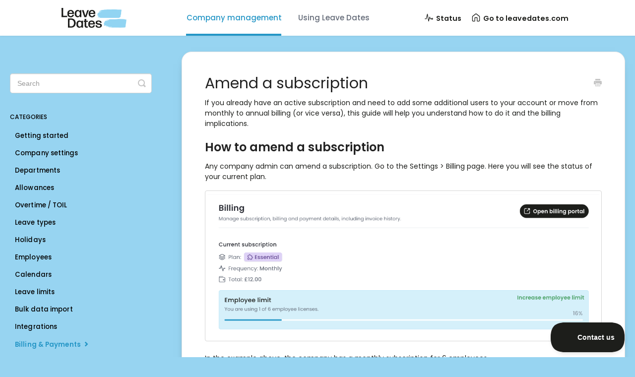

--- FILE ---
content_type: text/html; charset=utf-8
request_url: https://help.leavedates.com/article/82-amend-a-subscription
body_size: 18614
content:


<!DOCTYPE html>
<html>
    
<head>
    <meta charset="utf-8"/>
    <title>Amend a subscription - Leave Dates Knowledge Base</title>
    <meta name="viewport" content="width=device-width, maximum-scale=1"/>
    <meta name="apple-mobile-web-app-capable" content="yes"/>
    <meta name="format-detection" content="telephone=no">
    <meta name="description" content="If you already have an active subscription and need to add some additional users to your account or move from monthly to annual billing (or vice versa), this gu"/>
    <meta name="author" content="Leave Dates"/>
    <link rel="canonical" href="https://help.leavedates.com/article/82-amend-a-subscription"/>
    
        
   
            <meta name="twitter:card" content="summary"/>
            <meta name="twitter:title" content="Amend a subscription" />
            <meta name="twitter:description" content="If you already have an active subscription and need to add some additional users to your account or move from monthly to annual billing (or vice versa), this gu"/>


    

    
        <link rel="stylesheet" href="//d3eto7onm69fcz.cloudfront.net/assets/stylesheets/launch-1769154604168.css">
    
    <style>
        body { background: #ffffff; }
        .navbar .navbar-inner { background: #ffffff; }
        .navbar .nav li a, 
        .navbar .icon-private-w  { color: #1d1e1b; }
        .navbar .brand, 
        .navbar .nav li a:hover, 
        .navbar .nav li a:focus, 
        .navbar .nav .active a, 
        .navbar .nav .active a:hover, 
        .navbar .nav .active a:focus  { color: #2596c6; }
        .navbar a:hover .icon-private-w, 
        .navbar a:focus .icon-private-w, 
        .navbar .active a .icon-private-w, 
        .navbar .active a:hover .icon-private-w, 
        .navbar .active a:focus .icon-private-w { color: #2596c6; }
        #serp-dd .result a:hover,
        #serp-dd .result > li.active,
        #fullArticle strong a,
        #fullArticle a strong,
        .collection a,
        .contentWrapper a,
        .most-pop-articles .popArticles a,
        .most-pop-articles .popArticles a:hover span,
        .category-list .category .article-count,
        .category-list .category:hover .article-count { color: #2596c6; }
        #fullArticle, 
        #fullArticle p, 
        #fullArticle ul, 
        #fullArticle ol, 
        #fullArticle li, 
        #fullArticle div, 
        #fullArticle blockquote, 
        #fullArticle dd, 
        #fullArticle table { color:#1d1e1b; }
    </style>
    
    <link rel="apple-touch-icon-precomposed" href="//d33v4339jhl8k0.cloudfront.net/docs/assets/67e2b56b53079b19665f0c14/images/680b885649a2165ef4331e5e/apple-touch-icon.png">
    <link rel="shortcut icon" type="image/png" href="//d33v4339jhl8k0.cloudfront.net/docs/assets/67e2b56b53079b19665f0c14/images/680b88561b4aa860b38d8e3c/favicon-32x32.png">
    <!--[if lt IE 9]>
    
        <script src="//d3eto7onm69fcz.cloudfront.net/assets/javascripts/html5shiv.min.js"></script>
    
    <![endif]-->
    
        <script type="application/ld+json">
        {"@context":"https://schema.org","@type":"WebSite","url":"https://help.leavedates.com","potentialAction":{"@type":"SearchAction","target":"https://help.leavedates.com/search?query={query}","query-input":"required name=query"}}
        </script>
    
        <script type="application/ld+json">
        {"@context":"https://schema.org","@type":"BreadcrumbList","itemListElement":[{"@type":"ListItem","position":1,"name":"Leave Dates Knowledge Base","item":"https://help.leavedates.com"},{"@type":"ListItem","position":2,"name":"Company management","item":"https://help.leavedates.com/collection/40-company-management"},{"@type":"ListItem","position":3,"name":"Amend a subscription","item":"https://help.leavedates.com/article/82-amend-a-subscription"}]}
        </script>
    
    
        <link
    href="https://fonts.googleapis.com/css2?family=Poppins:ital,wght@0,400;0,500;0,600;1,400;1,500;1,600&display=swap"
    rel="stylesheet">
<script src="https://ajax.googleapis.com/ajax/libs/jquery/3.7.1/jquery.min.js"></script>
<script type="text/javascript">!function(e,t,n){function a(){var e=t.getElementsByTagName("script")[0],n=t.createElement("script");n.type="text/javascript",n.async=!0,n.src="https://beacon-v2.helpscout.net",e.parentNode.insertBefore(n,e)}if(e.Beacon=n=function(t,n,a){e.Beacon.readyQueue.push({method:t,options:n,data:a})},n.readyQueue=[],"complete"===t.readyState)return a();e.attachEvent?e.attachEvent("onload",a):e.addEventListener("load",a,!1)}(window,document,window.Beacon||function(){});</script>
<script type="text/javascript">window.Beacon('init', '66990817-4f1a-4ede-be7e-8b0dda870665')</script>
<style>
    * {
        font-family: "Poppins", sans-serif;
    }

    .brand img {
        height: 40px!important;
        width: auto!important;
    }
    
    .navbar .navbar-inner .container-fluid {
        max-width: 100%;
        width: 97%;
        height: 72px;
    }

    .navbar .nav li.active a:after {
        color: #2596C6;
        background-color: #2596C6;
        transform: scaleX(1);
        height: 4px;
    }
    .navbar .nav .caret {
        display: none !important;
    }    

    body .category-list .category .article-count,
    body .category-list .category .article-count:hover {
        color: var(--text-brand-blue, #2596C6);
        font-feature-settings: 'liga' off, 'clig' off;
        font-family: Poppins;
        font-size: 16px;
        font-style: normal;
        font-weight: 500;
        line-height: 24px; /* 150% */
        letter-spacing: 0.1px;
    }

    .navbar .nav li a {
        font-size: 15px;
        font-family: "Poppins", sans-serif;
        /* text-transform: uppercase; */
        font-weight: 500;
        position: relative;
    }

    .navbar .nav li a, .navbar .icon-private-w {
        color: #636A77;
    }

    .navbar .nav li a:hover {
        color: #1d1e1b;
    }

    .navbar .nav li a:after {
        background-color: #1d1d1b;
        bottom: -9px;
        content: "";
        height: 4px;
        left: 14px;
        position: absolute;
        transform: scaleX(0);
        transform-origin: bottom left;
        transition: transform .3s;
        width: calc(100% - 30px);
    }

    .navbar .nav li a:hover:after {
        transform: scaleX(1);
    }
    .navbar .brand {
        padding-top: 11px;
        line-height: unset;
    }
    header#mainNav.sticky.navbar .brand {
        /* padding-top: 30px; */
    }
    #docsSearch {
        padding: 7.4em 0;
        margin-bottom: 64px;
    }
    .navbar .nav li a {
        width: auto;
        display: inline-block;
    }


    .navbar .btn-navbar:focus,
    .navbar .btn-navbar:hover {
        color: #000;
        background-color: #fff;
    }

    #docsSearch {
        background: #95d7f4;
    }

    .category-list .category p {
        color: var(--text-default, #1D1E1B);
        font-feature-settings: 'liga' off, 'clig' off;
        font-family: Poppins;
        font-size: 16px;
        font-style: normal;
        font-weight: 400;
        line-height: 24px; /* 150% */
        letter-spacing: 0.1px;
    }

    .category-list .category {
        min-height: 175px;
        border-radius: 15px;
        box-shadow: 0 0 0px 2px #BEE7F8;
        border-color: #0000;
        padding-top: 40px;
        transition: 0.2s;
    }

    .category-list .category:hover {
        background: #f7f7f7;
    }

    #searchBar button {
        background-color: #1d1d1b;
        transition: 0.2s;
        border-top-right-radius: 30px;
        border-bottom-right-radius: 30px;
    }

    #searchBar button:hover {
        background: #1d1d1bcc;
    }

    #searchBar .search-query {
        border-radius: 30px;
    }

    #docsSearch h1 {
        font-weight: 600;
    }

    .category-list h3 {
        color: var(--text-default, #1D1E1B);
        font-feature-settings: 'liga' off, 'clig' off;
        font-family: Poppins;
        font-size: 24px;
        font-style: normal;
        font-weight: 500;
        line-height: 30px;
        letter-spacing: 0.1px;
        margin-top: 14px;
    }
    .collection-category h2 a:hover {
        border: 0;
    }

    .collection-category h2 a {
        font-weight: 500;
    }
    .collection-category h2 {
        margin: 0 0 48px;
    }

    body section#contentArea footer,
    body section#contentArea footer * {
        opacity: 1;
        font-size: 14px;
        color: #1D1E1B;
    }

    header#mainNav.sticky .navbar-inner {
        background: #ffffff;
    }

    header#mainNav.sticky {
        position: fixed;
        width: 100%;
        transition: background-color .3s ease, transform .3s ease;
        background-color: #fff !important;
        box-shadow: 0 .2rem .25rem rgba(0, 0, 0, .1);
        z-index: 999999;
        /* transform: translate(0, -12px); */
    }

    .logo-fill {
        transition: .3s ease;
    }

    .navbar .brand svg {
        width: 132px;
        transition: 0.5s;
    }

    .navbar.sticky .brand svg {
        /* width: 140px; */
        transition: 0.5s;
    }

    .navbar .logo-fill {
        fill: #95d7f4;
        transition: .3s ease;
    }

    #serp-dd .result a:hover,
    #serp-dd .result>li.active,
    #fullArticle strong a,
    #fullArticle a strong,
    .collection a,
    .contentWrapper a,
    .most-pop-articles .popArticles a,
    .most-pop-articles .popArticles a:hover span {
        color: #95d7f4;
    }

    body #categoryHead .sort select {
        height: auto;
        padding: 8px 9px 8px 6px;
        width: 200px;
        font-size: 0.8rem;
    }

    body.bg-theme {
        background: #97d4f1;
    }

    aside#sidebar input.search-query {
        border-radius: 5px;
    }

    #sidebar .nav-list a {
        color: #000000;
        font-weight: 500;
        padding-left: 10px; 
        letter-spacing: 0.1px;
    }
    
    #sidebar .nav-list a:hover {
        color: #2596C6;
    }

    #sidebar .nav-list .active a,
    #sidebar .nav-list .active a:focus,
    #sidebar .nav-list .active a:hover,
    #sidebar .nav-list .active a .icon-arrow,
    #sidebar .nav-list .active a .icon-arrow:before,
    #sidebar .nav-list .active a:focus .icon-arrow,
    #sidebar .nav-list a:hover .icon-arrow,
    #sidebar .nav-list .active a:hover .icon-arrow {
        color: #2596C6;
        font-weight: 600;
    }

    #sidebar h3 {
        color: #000000;
        font-weight: 500;
    }

    ul.articleList a {
        color: #2596C6;
        font-weight: 400;
        font-size: 14px;
    }

    ul.articleList i.icon-article-doc:before {
        content: "➔";
        color: #2596C6;
    }

    body.bg-theme .container-fluid {
        max-width: 1250px;
    }

    section#contentArea .contentWrapper {
        border-radius: 20px;
        overflow: hidden;
        box-shadow: -1px 6px 24px -20px #000;
    }
    
    

    #sidebar .nav-list li svg {
        width: 10px;
        height: auto;
        margin-right: 7px;
        position: absolute;
        z-index: -1;
    }
    #sidebar .nav-list li {
        display: flex;
        width: fit-content;
        flex-wrap: nowrap;
        flex-direction: row;
        align-items: center;
    }
    #sidebar .nav-list li.active svg, #sidebar .nav-list li:hover svg {
        fill: #2596C6;
    }
    .category-list .category svg {
        height: 50px;
        width: auto;
        margin: auto;
        display: block;
    }
    #serp-dd .result a:hover, #serp-dd .result>li.active, #fullArticle strong a, #fullArticle a strong, .collection a, .contentWrapper a, .most-pop-articles .popArticles a, .most-pop-articles .popArticles a:hover span {
        color: #2596C6;
    }
    #docsSearch h1 {
        color: #1D1E1B;
        font-feature-settings: 'liga' off, 'clig' off;
        font-family: Poppins;
        font-size: 48px;
        font-style: normal;
        font-weight: 400;
        line-height: 24px;
        letter-spacing: 0.1px;
    }
    form#searchBar {
        max-width: 715px;
        width: 100%;
        margin-top: 44px;
    }
    .collection-category h2 a {
        color: var(--text-default, #1D1E1B);
        font-feature-settings: 'liga' off, 'clig' off;
        font-family: Poppins;
        font-size: 32px;
        font-style: normal;
        font-weight: 500;
        line-height: 24px;
        letter-spacing: 0.1px;
    }
    select#sortBy {
        display: none;
    }
    button.sort-type {
        width: 234px;
        padding: var(--200, 8px) var(--300, 12px) var(--200, 8px) var(--400, 16px);
        align-items: center;
        gap: 8px;
        border-radius: var(--200, 8px);
        border: 2px solid var(--border-neutral-default, #D7DEE4);
        background: var(--background-inverse, #FFF);
        text-align: left;
        font-family: Poppins;
        font-size: 16px;
        font-style: normal;
        font-weight: 400;
        line-height: 24px;
        letter-spacing: 0.2px;
        position: relative;
    }
    button.sort-type span {
        transform: rotate(90deg);
        position: absolute;
        right: 12px;
        margin-bottom: 0;
        display: block;
        margin-top: -25px;
        font-size: 20px;
        font-weight: 400;
    }
    .list-wrap {
        padding: 10px 19px;
        border: 1px solid #D7DEE4;
        position: relative;
        bottom: -5px;
        display: none;
    }
    ul#sortByList {
        margin: 0;
        list-style: none;
    }
    ul#sortByList li {
        cursor: pointer;
        margin: 7px 0;
        font-family: Poppins;
        font-size: 16px;
        font-style: normal;
        font-weight: 400;
        line-height: 24px;
        letter-spacing: 0.2px;
    }
    section.related {
        margin: 20px 0;
        border-radius: 20px;
    }
    #main-content {
            background: unset;
    }
    .nav-list .nav-header, .nav-list>li>a {
        text-shadow: none;
    }
    

    @media (max-width: 1100px) {
        .category-list .category, .category-list.two-col .category {
            width: 95%;
        }
    }
    
    @media (max-width: 768px) {
        
        .navbar .nav {
            position: relative;
            text-align: center;
            margin-top: 2em;
        }        
        
        .navbar .nav li {
            display: block;
            text-align: left;
        }
        
        .navbar .btn-navbar {
            top: 0;
            color: #000;
            background-color: #fff;
            border: none;
            height: 50px;
            width: 50px;
            border-radius: 50px;
            right: -4px;
        }
        
        .navbar .btn-navbar .icon-bar {
            background: #000000;
            margin: 5px 0;
            width: 28px;
        }

        .navbar .btn-navbar:hover .icon-bar {
            background: #000000;
        }
        .navbar .nav li a:after {
            display: none;
        }
        .nav-collapse {
            background: rgb(255, 255, 255);
            z-index: 999999;
            box-shadow: 0 5px 11px -8px #000;
            border-bottom-right-radius: 10px;
            border-bottom-left-radius: 10px;
        }
        
        .category-list .category, .category-list.two-col .category {
            width: 100%;
        }
        .category-list .category, .category-list.two-col .category {
            margin-bottom: 2em;
        }
        section#contentArea .contentWrapper {
            width: 90%;
            margin: auto;
            margin-top: 2em;
        }        
    
        li#status svg#ss, li#go-to-leavedatescom svg#ld {
            /* display: none; */
            margin-left: 15px;
            margin-right: 0px!important;
        }
        #docsSearch h1 {
            font-size: 5vw;
        }
        form#searchBar {
            width: 80%;
        }
        .last-item {
            display: none;
        }
    }
 
    
    @media (min-width: 769px) {
        
        .category-list.two-col .category {
            width: 29%;
        }
        
        #mainNav .container-fluid {
            position: relative;
            display: flex;
            align-items: center;
            justify-content: space-between;
        }
        .navbar .nav {
            position: relative;
            bottom: 20%;
        }
        li#status a:hover, li#go-to-leavedatescom a:hover {
            /* text-decoration: none;*/
            color: #1d1e1b;
        }
        li#status a, li#go-to-leavedatescom a {
            font-size: 14.22px;
            font-family: "Poppins", sans-serif;
            /* text-transform: uppercase; */
            font-weight: 600;
            position: relative;
            width: auto;
            display: inline-block;
            color: #1d1e1b;
        }
        li#status, li#go-to-leavedatescom {
            list-style: none;
            display: inline;
            padding: 10px;
        }
    }
</style>



<script>
    const getParam = name => new URLSearchParams(window.location.search).get(name);


    window.addEventListener('scroll', function () {
        var header = document.querySelector('header#mainNav');
        if (window.scrollY > 80) {
            header.classList.add('sticky');
        } else {
            header.classList.remove('sticky');
        }
    });


    jQuery(document).ready(function ($) {
        function menuUpdate() {
                
            // Detach the items you want to move
            var leavedatescom = jQuery('li#go-to-leavedatescom').detach();
            var system_status = jQuery('li#status').detach();
            //var gettingstarted = jQuery('li#getting-started').detach();   //can remove this later once we add the getting started section
                
            if (window.innerWidth > 1150) {
                
                // Check if .last-item already exists, otherwise create it and append
                var lastItemDiv = jQuery("#mainNav .container-fluid .last-item");
                if (lastItemDiv.length === 0) {
                    lastItemDiv = jQuery("<div class='last-item'></div>");
                    jQuery("#mainNav .container-fluid").append(lastItemDiv);
                }

                // Append both items to the single .last-item div
                lastItemDiv.append(system_status, leavedatescom);
            }
        }

        menuUpdate()

        /*
        jQuery('body').on("click", 'button.sort-type', function(){
            jQuery(".list-wrap").slideToggle(100)
        })
        
        jQuery('body').on("click", 'ul#sortByList li', function(){
            var sortVal = jQuery(this).attr('data-value')
            $("select#sortBy").val(sortVal).change();
            console.log($("ul#sortByList").val())
            jQuery(this).parents('.sort').find('form').submit()
        })
        */
        

        if (window.location.pathname != '/') {
            var elemBody = document.querySelector('body');
            elemBody.classList.add('bg-theme');
        }
        
        // Account Management
        jQuery("#category-184").prepend(
          '<svg width="80" height="80" viewBox="0 0 80 80" fill="none" xmlns="http://www.w3.org/2000/svg"><path d="M53.75 22.5C53.1375 30.7609 46.875 37.5 40 37.5C33.125 37.5 26.8516 30.7625 26.25 22.5C25.625 13.9062 31.7188 7.5 40 7.5C48.2813 7.5 54.375 14.0625 53.75 22.5Z" stroke="#2596C6" stroke-width="5" stroke-linecap="round" stroke-linejoin="round"></path><path d="M40 47.5C26.4063 47.5 12.6094 55 10.0563 69.1563C9.74845 70.8625 10.7141 72.5 12.5 72.5H67.5C69.2875 72.5 70.2531 70.8625 69.9453 69.1563C67.3906 55 53.5938 47.5 40 47.5Z" stroke="#2596C6" stroke-width="5" stroke-miterlimit="10"></path></svg>'
        )
        // Profile & settings
        jQuery("#category-179").prepend(
          '<svg width="80" height="80" viewBox="0 0 80 80" fill="none" xmlns="http://www.w3.org/2000/svg"><path d="M40.9828 30.0484C38.9311 29.8458 36.8669 30.2823 35.0728 31.2982C33.2787 32.314 31.8424 33.8596 30.9607 35.7233C30.0789 37.5869 29.7948 39.6776 30.1471 41.709C30.4995 43.7404 31.4711 45.6132 32.9289 47.0711C34.3868 48.529 36.2596 49.5006 38.291 49.8529C40.3224 50.2053 42.4131 49.9211 44.2768 49.0393C46.1404 48.1576 47.686 46.7213 48.7019 44.9273C49.7177 43.1332 50.1542 41.0689 49.9516 39.0172C49.7206 36.7171 48.7014 34.5677 47.0669 32.9332C45.4323 31.2986 43.2829 30.2795 40.9828 30.0484ZM65.061 40C65.0546 41.087 64.9747 42.1723 64.8219 43.2484L71.886 48.7891C72.1936 49.044 72.4008 49.3998 72.4709 49.7932C72.541 50.1865 72.4694 50.592 72.2688 50.9375L65.586 62.5C65.383 62.8422 65.0658 63.1018 64.6902 63.233C64.3146 63.3642 63.9047 63.3586 63.5328 63.2172L56.5172 60.3922C56.1303 60.2381 55.7113 60.1825 55.2976 60.2302C54.8839 60.2779 54.4885 60.4275 54.1469 60.6656C53.0762 61.4029 51.9511 62.0579 50.7813 62.625C50.4135 62.8037 50.0954 63.0703 49.855 63.4011C49.6147 63.7319 49.4595 64.1169 49.4031 64.5219L48.3516 72.0047C48.2825 72.3999 48.0784 72.7588 47.774 73.0201C47.4696 73.2815 47.0839 73.429 46.6828 73.4375H33.3172C32.9227 73.4307 32.5424 73.2897 32.2387 73.0378C31.9351 72.7858 31.7264 72.438 31.6469 72.0516L30.5969 64.5797C30.5379 64.1702 30.3787 63.7816 30.1334 63.4485C29.888 63.1154 29.5642 62.8481 29.1906 62.6703C28.0222 62.1063 26.9009 61.4495 25.8375 60.7062C25.497 60.4694 25.103 60.3209 24.6908 60.2743C24.2787 60.2276 23.8614 60.2842 23.4766 60.4391L16.4625 63.2625C16.0908 63.404 15.6811 63.4099 15.3055 63.279C14.9299 63.1481 14.6126 62.8888 14.4094 62.5469L7.72659 50.9844C7.52567 50.6389 7.45387 50.2334 7.52397 49.8399C7.59408 49.4465 7.80153 49.0907 8.1094 48.8359L14.0797 44.1484C14.4068 43.8888 14.6639 43.5516 14.8276 43.1674C14.9913 42.7832 15.0565 42.3642 15.0172 41.9484C14.961 41.2969 14.9266 40.6469 14.9266 39.9953C14.9266 39.3438 14.9594 38.7031 15.0172 38.0656C15.0522 37.6524 14.9838 37.2369 14.8182 36.8567C14.6527 36.4765 14.3951 36.1434 14.0688 35.8875L8.10159 31.2C7.79871 30.9439 7.59563 30.5894 7.52792 30.1986C7.46022 29.8077 7.5322 29.4056 7.73127 29.0625L14.4141 17.5C14.617 17.1578 14.9343 16.8982 15.3099 16.767C15.6855 16.6358 16.0953 16.6414 16.4672 16.7828L23.4828 19.6078C23.8697 19.7619 24.2888 19.8175 24.7024 19.7698C25.1161 19.7221 25.5115 19.5725 25.8531 19.3344C26.9239 18.5971 28.049 17.9421 29.2188 17.375C29.5865 17.1962 29.9047 16.9297 30.145 16.5989C30.3854 16.2681 30.5406 15.8831 30.5969 15.4781L31.6485 7.99531C31.7175 7.60013 31.9217 7.24119 32.2261 6.97985C32.5304 6.71852 32.9161 6.57099 33.3172 6.5625H46.6828C47.0773 6.56932 47.4577 6.71031 47.7613 6.96224C48.0649 7.21417 48.2737 7.562 48.3531 7.94844L49.4031 15.4203C49.4621 15.8298 49.6213 16.2184 49.8667 16.5515C50.112 16.8846 50.4358 17.1519 50.8094 17.3297C51.9778 17.8937 53.0991 18.5505 54.1625 19.2938C54.503 19.5306 54.8971 19.6791 55.3092 19.7257C55.7214 19.7724 56.1387 19.7158 56.5235 19.5609L63.5375 16.7375C63.9092 16.596 64.319 16.5901 64.6945 16.721C65.0701 16.8519 65.3875 17.1112 65.5906 17.4531L72.2735 29.0156C72.4744 29.3611 72.5462 29.7666 72.4761 30.1601C72.406 30.5535 72.1985 30.9093 71.8906 31.1641L65.9203 35.8516C65.5918 36.1104 65.3332 36.4472 65.1681 36.8315C65.003 37.2157 64.9367 37.6351 64.975 38.0516C65.0266 38.6984 65.061 39.3484 65.061 40Z" stroke="#2596C6" stroke-width="5" stroke-linecap="round" stroke-linejoin="round"></path></svg>'
        )
        // Requests and approvals
        jQuery("#category-178").prepend(
          '<svg width="80" height="80" viewBox="0 0 80 80" fill="none" xmlns="http://www.w3.org/2000/svg"><path d="M70 40C70 23.4375 56.5625 10 40 10C23.4375 10 10 23.4375 10 40C10 56.5625 23.4375 70 40 70C56.5625 70 70 56.5625 70 40Z" stroke="#2596C6" stroke-width="5" stroke-miterlimit="10"></path><path d="M57.5 30L40.0203 50L32.5281 42.5M29.9922 50L22.5 42.5M47.7672 30L39.7125 39.2188" stroke="#2596C6" stroke-width="5" stroke-linecap="round" stroke-linejoin="round"></path></svg>'
        )
        // Reporting
        jQuery("#category-183").prepend(
          '<svg width="80" height="80" viewBox="0 0 80 80" fill="none" xmlns="http://www.w3.org/2000/svg"><path d="M5 5V72.5C5 73.163 5.26339 73.7989 5.73223 74.2678C6.20107 74.7366 6.83696 75 7.5 75H75" stroke="#2596C6" stroke-width="5" stroke-linecap="round" stroke-linejoin="round"></path><path d="M24.375 35H18.125C16.3991 35 15 36.3991 15 38.125V61.875C15 63.6009 16.3991 65 18.125 65H24.375C26.1009 65 27.5 63.6009 27.5 61.875V38.125C27.5 36.3991 26.1009 35 24.375 35Z" stroke="#2596C6" stroke-width="5" stroke-linecap="round" stroke-linejoin="round"></path><path d="M46.875 27.5H40.625C38.8991 27.5 37.5 28.8991 37.5 30.625V61.875C37.5 63.6009 38.8991 65 40.625 65H46.875C48.6009 65 50 63.6009 50 61.875V30.625C50 28.8991 48.6009 27.5 46.875 27.5Z" stroke="#2596C6" stroke-width="5" stroke-linecap="round" stroke-linejoin="round"></path><path d="M69.3188 17.5H63.0688C61.3429 17.5 59.9438 18.8991 59.9438 20.625V61.875C59.9438 63.6009 61.3429 65 63.0688 65H69.3188C71.0447 65 72.4438 63.6009 72.4438 61.875V20.625C72.4438 18.8991 71.0447 17.5 69.3188 17.5Z" stroke="#2596C6" stroke-width="5" stroke-linecap="round" stroke-linejoin="round"></path></svg>'
        )
        // Mobile apps
        jQuery("#category-180").prepend(
          '<svg width="80" height="80" viewBox="0 0 80 80" fill="none" xmlns="http://www.w3.org/2000/svg"><path d="M52.5 2.5H27.5C23.3579 2.5 20 5.85786 20 10V70C20 74.1421 23.3579 77.5 27.5 77.5H52.5C56.6421 77.5 60 74.1421 60 70V10C60 5.85786 56.6421 2.5 52.5 2.5Z" stroke="#2596C6" stroke-width="5" stroke-linecap="round" stroke-linejoin="round"></path><path d="M27.5 2.5H31.25C31.5815 2.5 31.8995 2.6317 32.1339 2.86612C32.3683 3.10054 32.5 3.41848 32.5 3.75C32.5 4.41304 32.7634 5.04893 33.2322 5.51777C33.7011 5.98661 34.337 6.25 35 6.25H45C45.663 6.25 46.2989 5.98661 46.7678 5.51777C47.2366 5.04893 47.5 4.41304 47.5 3.75C47.5 3.41848 47.6317 3.10054 47.8661 2.86612C48.1005 2.6317 48.4185 2.5 48.75 2.5H52.5" stroke="#2596C6" stroke-width="5" stroke-linecap="round" stroke-linejoin="round"></path></svg>'
        )
        // Getting started
        jQuery("#category-185").prepend(
          '<svg width="80" height="80" viewBox="0 0 80 80" fill="none" xmlns="http://www.w3.org/2000/svg"><path d="M34.0781 26.1203C34.0781 28.1516 34.0781 30.1203 34.7188 31.9641C27.9844 39.8703 10.2031 60.7609 8.54688 62.3547C8.2177 62.65 7.95437 63.0114 7.77401 63.4151C7.59364 63.8189 7.50028 64.2562 7.5 64.6984C7.5 66.0266 8.3125 67.3078 9 68.0266C10.0312 69.1047 14.4375 73.1828 15.25 72.4016C17.6562 70.0578 18.1406 69.4328 19.125 68.4641C20.6094 67.0109 18.9688 64.0422 19.4844 62.8391C20 61.6359 20.5469 61.4016 21.4375 61.2141C22.3281 61.0266 23.9062 61.6672 25.1406 61.6828C26.4375 61.6984 27.1406 61.1516 28.1094 60.2453C28.8906 59.5266 29.4531 58.8547 29.4688 57.8078C29.5 56.4016 27.4688 54.5422 28.9844 53.0578C30.5 51.5734 32.6875 54.0266 34.2969 53.8391C35.9062 53.6516 37.8594 51.4172 38.0625 50.4641C38.2656 49.5109 36.2344 47.0578 36.5469 45.6672C36.6562 45.1984 37.6094 44.1047 38.3281 43.9484C39.0469 43.7922 42.2344 45.0266 42.9531 44.8703C43.8281 44.6828 44.8438 43.7609 45.6719 43.2453C48.0938 44.2922 50.2969 44.7141 53.125 44.7141C63.8281 44.7141 72.5 36.3703 72.5 26.0891C72.5 15.8078 63.8281 7.5 53.125 7.5C42.4219 7.5 34.0781 15.8391 34.0781 26.1203ZM62.5 22.5C62.5 23.4889 62.2068 24.4556 61.6573 25.2779C61.1079 26.1001 60.327 26.741 59.4134 27.1194C58.4998 27.4978 57.4945 27.5969 56.5245 27.4039C55.5546 27.211 54.6637 26.7348 53.9645 26.0355C53.2652 25.3363 52.789 24.4454 52.5961 23.4755C52.4031 22.5055 52.5022 21.5002 52.8806 20.5866C53.259 19.673 53.8999 18.8921 54.7221 18.3427C55.5444 17.7932 56.5111 17.5 57.5 17.5C58.8261 17.5 60.0979 18.0268 61.0355 18.9645C61.9732 19.9021 62.5 21.1739 62.5 22.5Z" stroke="#2596C6" stroke-width="5" stroke-linejoin="round"></path></svg>'
        )
        // Company settings
        jQuery("#category-52").prepend(
          '<svg width="80" height="80" viewBox="0 0 80 80" fill="none" xmlns="http://www.w3.org/2000/svg"><path d="M24.9998 36.6667H15.3332C13.4663 36.6667 12.5329 36.6667 11.8199 37.03C11.1927 37.3496 10.6827 37.8595 10.3631 38.4867C9.99984 39.1997 9.99984 40.1332 9.99984 42V70M54.9998 36.6667H64.6665C66.5333 36.6667 67.4668 36.6667 68.1798 37.03C68.807 37.3496 69.317 37.8595 69.6365 38.4867C69.9998 39.1997 69.9998 40.1332 69.9998 42V70M54.9998 70V20.6667C54.9998 16.933 54.9998 15.0661 54.2732 13.6401C53.6341 12.3856 52.6142 11.3658 51.3598 10.7266C49.9337 10 48.0669 10 44.3332 10H35.6665C31.9328 10 30.066 10 28.6399 10.7266C27.3855 11.3658 26.3656 12.3856 25.7265 13.6401C24.9998 15.0661 24.9998 16.933 24.9998 20.6667V70M73.3332 70H6.6665M36.6665 23.3333H43.3332M36.6665 36.6667H43.3332M36.6665 50H43.3332" stroke="#2596C6" stroke-width="5" stroke-linecap="round" stroke-linejoin="round"></path></svg>'
        )
        // Departments
        jQuery("#category-53").prepend(
          '<svg width="80" height="80" viewBox="0 0 80 80" fill="none" xmlns="http://www.w3.org/2000/svg"><path d="M13.3332 59.9998V59.3332C13.3332 53.7326 13.3332 50.9324 14.4231 48.7933C15.3818 46.9116 16.9116 45.3818 18.7933 44.4231C20.9324 43.3332 23.7326 43.3332 29.3332 43.3332H50.6665C56.267 43.3332 59.0673 43.3332 61.2064 44.4231C63.088 45.3818 64.6178 46.9116 65.5766 48.7933C66.6665 50.9324 66.6665 53.7326 66.6665 59.3332V59.9998M13.3332 59.9998C9.65127 59.9998 6.6665 62.9846 6.6665 66.6665C6.6665 70.3484 9.65127 73.3332 13.3332 73.3332C17.0151 73.3332 19.9998 70.3484 19.9998 66.6665C19.9998 62.9846 17.0151 59.9998 13.3332 59.9998ZM66.6665 59.9998C62.9846 59.9998 59.9998 62.9846 59.9998 66.6665C59.9998 70.3484 62.9846 73.3332 66.6665 73.3332C70.3484 73.3332 73.3332 70.3484 73.3332 66.6665C73.3332 62.9846 70.3484 59.9998 66.6665 59.9998ZM39.9998 59.9998C36.3179 59.9998 33.3332 62.9846 33.3332 66.6665C33.3332 70.3484 36.3179 73.3332 39.9998 73.3332C43.6817 73.3332 46.6665 70.3484 46.6665 66.6665C46.6665 62.9846 43.6817 59.9998 39.9998 59.9998ZM39.9998 59.9998V26.6665M19.9998 26.6665H59.9998C63.1061 26.6665 64.6593 26.6665 65.8844 26.159C67.5179 25.4824 68.8157 24.1846 69.4924 22.5511C69.9998 21.3259 69.9998 19.7728 69.9998 16.6665C69.9998 13.5602 69.9998 12.0071 69.4924 10.7819C68.8157 9.14843 67.5179 7.8506 65.8844 7.17397C64.6593 6.6665 63.1061 6.6665 59.9998 6.6665H19.9998C16.8936 6.6665 15.3404 6.6665 14.1153 7.17397C12.4818 7.8506 11.1839 9.14843 10.5073 10.7819C9.99984 12.0071 9.99984 13.5602 9.99984 16.6665C9.99984 19.7728 9.99984 21.3259 10.5073 22.5511C11.1839 24.1846 12.4818 25.4824 14.1153 26.159C15.3404 26.6665 16.8936 26.6665 19.9998 26.6665Z" stroke="#2596C6" stroke-width="5" stroke-linecap="round" stroke-linejoin="round"></path></svg>'
        )
        // Allowances
        jQuery("#category-54").prepend(
          '<svg width="80" height="80" viewBox="0 0 80 80" fill="none" xmlns="http://www.w3.org/2000/svg"><path d="M16.6664 43.3333C16.6664 48.828 18.8821 53.8051 22.4689 57.4199C22.8148 57.7685 22.9877 57.9428 23.0898 58.1104C23.1872 58.2704 23.244 58.408 23.2875 58.5902C23.3331 58.7811 23.3331 58.9983 23.3331 59.4328V67.3333C23.3331 68.2668 23.3331 68.7335 23.5147 69.09C23.6745 69.4036 23.9295 69.6586 24.2431 69.8183C24.5996 70 25.0663 70 25.9997 70H32.3331C33.2665 70 33.7332 70 34.0897 69.8183C34.4033 69.6586 34.6583 69.4036 34.8181 69.09C34.9997 68.7335 34.9997 68.2668 34.9997 67.3333V66C34.9997 65.0666 34.9997 64.5999 35.1814 64.2433C35.3412 63.9297 35.5961 63.6748 35.9097 63.515C36.2663 63.3333 36.733 63.3333 37.6664 63.3333H42.3331C43.2665 63.3333 43.7332 63.3333 44.0897 63.515C44.4033 63.6748 44.6583 63.9297 44.8181 64.2433C44.9997 64.5999 44.9997 65.0666 44.9997 66V67.3333C44.9997 68.2668 44.9997 68.7335 45.1814 69.09C45.3412 69.4036 45.5961 69.6586 45.9097 69.8183C46.2663 70 46.733 70 47.6664 70H54C54.9334 70 55.4001 70 55.7566 69.8183C56.0702 69.6586 56.3252 69.4036 56.485 69.09C56.6666 68.7335 56.6666 68.2668 56.6666 67.3333V64.0811C56.6666 63.4076 56.6666 63.0708 56.7625 62.8005C56.8544 62.5413 56.9702 62.36 57.1665 62.1675C57.3713 61.9667 57.7183 61.8056 58.4123 61.4834C61.6863 59.9634 64.4801 57.5835 66.5037 54.6339C66.8595 54.1152 67.0375 53.8559 67.2275 53.7026C67.4091 53.5561 67.5722 53.4703 67.7958 53.4033C68.0296 53.3333 68.3072 53.3333 68.8624 53.3333H70.6666C71.6001 53.3333 72.0668 53.3333 72.4233 53.1517C72.7369 52.9919 72.9919 52.7369 73.1516 52.4233C73.3333 52.0668 73.3333 51.6001 73.3333 50.6667V39.2858C73.3333 38.3972 73.3333 37.9529 73.1682 37.6101C73.0044 37.27 72.73 36.9956 72.3899 36.8318C72.0471 36.6667 71.6028 36.6667 70.7141 36.6667C70.0709 36.6667 69.7493 36.6667 69.4903 36.5793C69.2109 36.4852 69.0151 36.3599 68.8124 36.1459C68.6245 35.9474 68.471 35.6155 68.1642 34.9516C67.1793 32.8207 65.8305 30.8926 64.1975 29.2468C63.8516 28.8982 63.6786 28.7239 63.5765 28.5562C63.4791 28.3963 63.4224 28.2586 63.3789 28.0765C63.3333 27.8856 63.3333 27.6684 63.3333 27.2339V23.5353C63.3333 22.3351 63.3333 21.735 63.0834 21.3317C62.8644 20.9784 62.5214 20.7196 62.1215 20.6061C61.665 20.4766 61.088 20.6415 59.9341 20.9712L52.0255 23.2307C51.8911 23.2691 51.8239 23.2883 51.7556 23.3018C51.6949 23.3138 51.6336 23.3224 51.572 23.3275C51.5026 23.3333 51.4327 23.3333 51.2929 23.3333H49.8634M16.6664 43.3333C16.6664 35.6531 20.9954 28.984 27.3465 25.633M16.6664 43.3333H13.3333C9.65139 43.3333 6.66663 40.3486 6.66663 36.6667C6.66663 34.1991 8.00729 32.0446 9.99996 30.8919M50 21.6667C50 28.11 44.7766 33.3333 38.3333 33.3333C31.89 33.3333 26.6666 28.11 26.6666 21.6667C26.6666 15.2233 31.89 10 38.3333 10C44.7766 10 50 15.2233 50 21.6667Z" stroke="#2596C6" stroke-width="5" stroke-linecap="round" stroke-linejoin="round"></path></svg>'
        )
        // Overtime / TOIL
        jQuery("#category-55").prepend(
          '<svg width="80" height="80" viewBox="0 0 80 80" fill="none" xmlns="http://www.w3.org/2000/svg"><path d="M65.1355 18.9169L64.7733 20.2686C55.1767 8.18945 37.9293 4.63076 24.167 12.5764C15.0487 17.8409 9.54108 26.9581 8.50715 36.6717C8.3123 38.5023 9.63833 40.1442 11.4689 40.3391C13.2996 40.5339 14.9415 39.2079 15.1364 37.3773C15.9545 29.6915 20.3054 22.5039 27.5004 18.3499C38.0199 12.2765 51.1187 14.7171 58.8173 23.5337L57.671 23.2265C55.8928 22.75 54.065 23.8053 53.5885 25.5835C53.1121 27.3617 54.1673 29.1895 55.9456 29.666L65.0524 32.1062C66.8306 32.5826 68.6584 31.5274 69.1349 29.7492L71.5751 20.6423C72.0515 18.8641 70.9963 17.0363 69.218 16.5598C67.4398 16.0834 65.612 17.1386 65.1355 18.9169Z" fill="#2596C6"></path><path d="M68.5313 39.6616C70.3619 39.8564 71.688 41.4984 71.4931 43.329C70.4592 53.0425 64.9516 62.1597 55.8332 67.4242C42.0707 75.37 24.8229 71.8111 15.2264 59.7314L14.8645 61.0822C14.388 62.8604 12.5602 63.9156 10.782 63.4392C9.00376 62.9627 7.94848 61.1349 8.42495 59.3567L10.8651 50.2499C11.3416 48.4716 13.1694 47.4164 14.9476 47.8928L24.0544 50.333C25.8327 50.8095 26.8879 52.6373 26.4115 54.4155C25.935 56.1937 24.1072 57.249 22.329 56.7725L21.1811 56.465C28.8796 65.2832 41.9795 67.7246 52.4999 61.6507C59.6948 57.4967 64.0458 50.3091 64.8639 42.6234C65.0587 40.7928 66.7007 39.4667 68.5313 39.6616Z" fill="#2596C6"></path><path d="M43.3335 24.9999C43.3335 23.159 41.8411 21.6666 40.0002 21.6666C38.1592 21.6666 36.6668 23.159 36.6668 24.9999V39.9999C36.6668 41.1708 37.2812 42.2558 38.2852 42.8582L46.6185 47.8582C48.1971 48.8054 50.2447 48.2935 51.1918 46.7149C52.139 45.1363 51.6271 43.0888 50.0485 42.1416L43.3335 38.1126V24.9999Z" fill="#2596C6"></path></svg>'
        )
        // Leave types
        jQuery("#category-56").prepend(
          '<svg width="80" height="80" viewBox="0 0 80 80" fill="none" xmlns="http://www.w3.org/2000/svg"><path d="M20.8334 73.1977L40.0001 40M56.6667 11.1325C42.2895 2.8318 24.2989 6.45878 14.1534 18.9432C13.1632 20.1617 12.6681 20.7709 12.524 21.6439C12.4094 22.3384 12.5792 23.2589 12.934 23.8668C13.38 24.6309 14.1705 25.0873 15.7514 26L64.2488 54C65.8297 54.9128 66.6202 55.3691 67.5049 55.3733C68.2088 55.3766 69.0908 55.0634 69.635 54.6169C70.319 54.0557 70.5991 53.3223 71.1592 51.8555C76.8983 36.8271 71.044 19.4332 56.6667 11.1325ZM56.6667 11.1325C50.2895 7.45062 37.6578 17.3903 28.4531 33.3334M56.6667 11.1325C63.044 14.8144 60.7518 30.7236 51.5471 46.6667M73.3334 73.3334H6.66675" stroke="#2596C6" stroke-width="5" stroke-linecap="round" stroke-linejoin="round"></path></svg>'
        )
        // Public holidays
        jQuery("#category-57").prepend(
          '<svg width="80" height="80" viewBox="0 0 80 80" fill="none" xmlns="http://www.w3.org/2000/svg"><path d="M65 12.5H15C10.8579 12.5 7.5 15.8579 7.5 20V65C7.5 69.1421 10.8579 72.5 15 72.5H65C69.1421 72.5 72.5 69.1421 72.5 65V20C72.5 15.8579 69.1421 12.5 65 12.5Z" stroke="#2596C6" stroke-width="5" stroke-linejoin="round"></path><path d="M20 7.5V12.5M60 7.5V12.5M72.5 25H7.5M47.5 40.625L54.2844 35.625H55V61.875M24.0594 37.9578C24.7359 36.8141 26.6297 35 29.9734 35C33.9266 35 37.4562 37.1531 37.4562 41.2344C37.4652 42.0245 37.3159 42.8083 37.0173 43.5398C36.7186 44.2714 36.2766 44.9357 35.7172 45.4938C34.0094 47.2422 31.4031 47.9109 29.9797 47.9109C31.5891 47.9109 34.5406 48.6672 36.4719 50.6422C37.7094 51.9031 38.2812 53.6812 38.2812 55.6531C38.2812 60.0094 34.6047 62.5 30.1375 62.5C26.3609 62.5 24.0438 59.7547 23.2812 58.4625" stroke="#2596C6" stroke-width="5" stroke-linecap="round" stroke-linejoin="round"></path></svg>'
        )
        // Employees
        jQuery("#category-58").prepend(
          '<svg width="80" height="80" viewBox="0 0 80 80" fill="none" xmlns="http://www.w3.org/2000/svg"><path d="M62.8125 26.25C62.3547 32.6047 57.6406 37.5 52.5 37.5C47.3594 37.5 42.6375 32.6063 42.1875 26.25C41.7188 19.6391 46.3078 15 52.5 15C58.6922 15 63.2813 19.7594 62.8125 26.25Z" stroke="#2596C6" stroke-width="5" stroke-linecap="round" stroke-linejoin="round"></path><path d="M52.5 47.5C42.3172 47.5 32.525 52.5578 30.0719 62.4078C29.7469 63.7109 30.5641 65 31.9031 65H73.0984C74.4375 65 75.25 63.7109 74.9297 62.4078C72.4766 52.4 62.6844 47.5 52.5 47.5Z" stroke="#2596C6" stroke-width="5" stroke-miterlimit="10"></path><path d="M31.25 29.0531C30.8844 34.1281 27.075 38.125 22.9687 38.125C18.8625 38.125 15.0469 34.1297 14.6875 29.0531C14.3141 23.7734 18.0219 20 22.9687 20C27.9156 20 31.6234 23.8703 31.25 29.0531Z" stroke="#2596C6" stroke-width="5" stroke-linecap="round" stroke-linejoin="round"></path><path d="M32.1875 47.8125C29.3672 46.5203 26.2609 46.0234 22.9688 46.0234C14.8438 46.0234 7.01563 50.0625 5.05469 57.9297C4.79688 58.9703 5.45 60 6.51875 60H24.0625" stroke="#2596C6" stroke-width="5" stroke-miterlimit="10" stroke-linecap="round"></path></svg>'
        )
        // Calendars
        jQuery("#category-59").prepend(
          '<svg width="80" height="80" viewBox="0 0 80 80" fill="none" xmlns="http://www.w3.org/2000/svg"><path d="M65 12.5H15C10.8579 12.5 7.5 15.8579 7.5 20V65C7.5 69.1421 10.8579 72.5 15 72.5H65C69.1421 72.5 72.5 69.1421 72.5 65V20C72.5 15.8579 69.1421 12.5 65 12.5Z" stroke="#2596C6" stroke-width="5" stroke-linejoin="round"></path><path d="M46.25 40C48.3211 40 50 38.3211 50 36.25C50 34.1789 48.3211 32.5 46.25 32.5C44.1789 32.5 42.5 34.1789 42.5 36.25C42.5 38.3211 44.1789 40 46.25 40Z" fill="#2596C6"></path><path d="M58.75 40C60.8211 40 62.5 38.3211 62.5 36.25C62.5 34.1789 60.8211 32.5 58.75 32.5C56.6789 32.5 55 34.1789 55 36.25C55 38.3211 56.6789 40 58.75 40Z" fill="#2596C6"></path><path d="M46.25 52.5C48.3211 52.5 50 50.8211 50 48.75C50 46.6789 48.3211 45 46.25 45C44.1789 45 42.5 46.6789 42.5 48.75C42.5 50.8211 44.1789 52.5 46.25 52.5Z" fill="#2596C6"></path><path d="M58.75 52.5C60.8211 52.5 62.5 50.8211 62.5 48.75C62.5 46.6789 60.8211 45 58.75 45C56.6789 45 55 46.6789 55 48.75C55 50.8211 56.6789 52.5 58.75 52.5Z" fill="#2596C6"></path><path d="M21.25 52.5C23.3211 52.5 25 50.8211 25 48.75C25 46.6789 23.3211 45 21.25 45C19.1789 45 17.5 46.6789 17.5 48.75C17.5 50.8211 19.1789 52.5 21.25 52.5Z" fill="#2596C6"></path><path d="M33.75 52.5C35.8211 52.5 37.5 50.8211 37.5 48.75C37.5 46.6789 35.8211 45 33.75 45C31.6789 45 30 46.6789 30 48.75C30 50.8211 31.6789 52.5 33.75 52.5Z" fill="#2596C6"></path><path d="M21.25 65C23.3211 65 25 63.3211 25 61.25C25 59.1789 23.3211 57.5 21.25 57.5C19.1789 57.5 17.5 59.1789 17.5 61.25C17.5 63.3211 19.1789 65 21.25 65Z" fill="#2596C6"></path><path d="M33.75 65C35.8211 65 37.5 63.3211 37.5 61.25C37.5 59.1789 35.8211 57.5 33.75 57.5C31.6789 57.5 30 59.1789 30 61.25C30 63.3211 31.6789 65 33.75 65Z" fill="#2596C6"></path><path d="M46.25 65C48.3211 65 50 63.3211 50 61.25C50 59.1789 48.3211 57.5 46.25 57.5C44.1789 57.5 42.5 59.1789 42.5 61.25C42.5 63.3211 44.1789 65 46.25 65Z" fill="#2596C6"></path><path d="M20 7.5V12.5M60 7.5V12.5" stroke="#2596C6" stroke-width="5" stroke-linecap="round" stroke-linejoin="round"></path><path d="M72.5 25H7.5" stroke="#2596C6" stroke-width="5" stroke-linejoin="round"></path></svg>'
        )
        // Leave limits
        jQuery("#category-60").prepend(
          '<svg width="80" height="80" viewBox="0 0 80 80" fill="none" xmlns="http://www.w3.org/2000/svg"><path d="M73.3332 39.9998C73.3332 58.4093 58.4093 73.3332 39.9998 73.3332C21.5903 73.3332 6.6665 58.4093 6.6665 39.9998M73.3332 39.9998C73.3332 21.5903 58.4093 6.6665 39.9998 6.6665M73.3332 39.9998H64.9998M6.6665 39.9998C6.6665 21.5903 21.5903 6.6665 39.9998 6.6665M6.6665 39.9998H14.9998M39.9998 6.6665V14.9998M63.5946 16.6665L44.9995 34.9998M63.5946 63.5946L62.9149 62.9149C60.6089 60.6089 59.4559 59.4559 58.1103 58.6313C56.9173 57.9003 55.6167 57.3615 54.2562 57.0349C52.7217 56.6665 51.0911 56.6665 47.8299 56.6666L32.1697 56.6666C28.9085 56.6666 27.2779 56.6667 25.7434 57.0351C24.3829 57.3617 23.0823 57.9004 21.8894 58.6315C20.5438 59.456 19.3908 60.609 17.0848 62.9151L16.4053 63.5946M16.4053 16.6665L22.1934 22.4547M46.6665 39.9998C46.6665 43.6817 43.6817 46.6665 39.9998 46.6665C36.3179 46.6665 33.3332 43.6817 33.3332 39.9998C33.3332 36.3179 36.3179 33.3332 39.9998 33.3332C43.6817 33.3332 46.6665 36.3179 46.6665 39.9998Z" stroke="#2596C6" stroke-width="5" stroke-linecap="round" stroke-linejoin="round"></path></svg>'
        )
        // Bulk data import
        jQuery("#category-62").prepend(
          '<svg width="80" height="80" viewBox="0 0 80 80" fill="none" xmlns="http://www.w3.org/2000/svg"><path d="M50 57.4673H61.875C70.4688 57.4673 77.5 52.9032 77.5 44.4048C77.5 35.9063 69.2188 31.6751 62.5 31.3423C61.1109 18.0517 51.4062 9.96729 40 9.96729C29.2188 9.96729 22.275 17.122 20 24.2173C10.625 25.1079 2.5 31.0735 2.5 40.8423C2.5 50.611 10.9375 57.4673 21.25 57.4673H30" stroke="#2596C6" stroke-width="5" stroke-linecap="round" stroke-linejoin="round"></path><path d="M50 39.9673L40 29.9673L30 39.9673M40 70.0329V32.4673" stroke="#2596C6" stroke-width="5" stroke-linecap="round" stroke-linejoin="round"></path></svg>'
        )
        // Integrations
        jQuery("#category-61").prepend(
          '<svg width="80" height="80" viewBox="0 0 80 80" fill="none" xmlns="http://www.w3.org/2000/svg"><path d="M33.3333 43.3334C34.7648 45.2471 36.5911 46.8307 38.6884 47.9765C40.7857 49.1224 43.105 49.8038 45.4888 49.9745C47.8726 50.1452 50.2652 49.8013 52.5044 48.966C54.7436 48.1307 56.777 46.8236 58.4666 45.1334L68.4666 35.1334C71.5026 31.99 73.1825 27.78 73.1445 23.41C73.1065 19.0401 71.3537 14.8599 68.2636 11.7697C65.1734 8.6796 60.9932 6.92679 56.6233 6.88881C52.2533 6.85084 48.0433 8.53075 44.8999 11.5667L39.1666 17.2667M46.6666 36.6667C45.2351 34.7529 43.4087 33.1694 41.3114 32.0236C39.2141 30.8777 36.8949 30.1963 34.5111 30.0256C32.1273 29.8549 29.7346 30.1988 27.4954 31.0341C25.2563 31.8694 23.2229 33.1765 21.5333 34.8667L11.5333 44.8667C8.4973 48.0101 6.81739 52.2201 6.85537 56.5901C6.89334 60.96 8.64616 65.1402 11.7363 68.2304C14.8264 71.3205 19.0066 73.0733 23.3766 73.1113C27.7465 73.1493 31.9566 71.4693 35.0999 68.4334L40.7999 62.7334" stroke="#2596C6" stroke-width="6" stroke-linecap="round" stroke-linejoin="round"></path></svg>'
        )
        // Billing & Payments
        jQuery("#category-63").prepend(
          '<svg width="80" height="80" viewBox="0 0 80 80" fill="none" xmlns="http://www.w3.org/2000/svg"><path d="M73.3332 33.3332H6.6665M36.6665 46.6665H19.9998M6.6665 27.3332L6.6665 52.6665C6.6665 56.4002 6.6665 58.267 7.39313 59.6931C8.03228 60.9475 9.05215 61.9674 10.3066 62.6065C11.7326 63.3332 13.5995 63.3332 17.3332 63.3332L62.6665 63.3332C66.4002 63.3332 68.267 63.3332 69.6931 62.6065C70.9475 61.9674 71.9674 60.9475 72.6066 59.6931C73.3332 58.267 73.3332 56.4002 73.3332 52.6665V27.3332C73.3332 23.5995 73.3332 21.7327 72.6066 20.3066C71.9674 19.0522 70.9475 18.0323 69.6931 17.3931C68.267 16.6665 66.4002 16.6665 62.6665 16.6665L17.3332 16.6665C13.5995 16.6665 11.7326 16.6665 10.3066 17.3931C9.05215 18.0323 8.03228 19.0522 7.39313 20.3066C6.6665 21.7326 6.6665 23.5995 6.6665 27.3332Z" stroke="#2596C6" stroke-width="5" stroke-linecap="round" stroke-linejoin="round"></path></svg>'
        )
        // Legal
        jQuery("#category-158").prepend(
          '<svg width="80" height="80" viewBox="0 0 80 80" fill="none" xmlns="http://www.w3.org/2000/svg"><path d="M40 25C42.5 15.1313 51.9422 10.0922 72.5 10C72.8286 9.99878 73.1543 10.0626 73.4582 10.1878C73.762 10.313 74.0381 10.4971 74.2705 10.7295C74.5029 10.9619 74.687 11.238 74.8122 11.5418C74.9374 11.8457 75.0012 12.1714 75 12.5V57.5C75 58.1631 74.7366 58.7989 74.2678 59.2678C73.7989 59.7366 73.163 60 72.5 60C52.5 60 44.7734 64.0328 40 70M40 25C37.5 15.1313 28.0578 10.0922 7.49999 10C7.17134 9.99878 6.84569 10.0626 6.54181 10.1878C6.23794 10.313 5.96185 10.4971 5.72946 10.7295C5.49706 10.9619 5.31296 11.238 5.18776 11.5418C5.06257 11.8457 4.99875 12.1714 4.99999 12.5V57.1985C4.99999 58.7422 5.95624 60 7.49999 60C27.5 60 35.2547 64.0625 40 70M40 25V70" stroke="#2596C6" stroke-width="5" stroke-linecap="round" stroke-linejoin="round"></path></svg>'
        )



        jQuery('li#status').prepend(`<svg width="16" height="16" viewBox="0 0 16 16" fill="none" xmlns="http://www.w3.org/2000/svg" id="ss" style="height: 19px; width: auto; margin-bottom: -3px; margin-right: 5px;">
        <g>
            <path d="M1.5 10H3.5L5.5 2L7.5 14L9.5 7L10.5 10H12.5" stroke="#1D1E1B" stroke-linecap="round" stroke-linejoin="round"></path>
            <path d="M13.5 11C14.0523 11 14.5 10.5523 14.5 10C14.5 9.44772 14.0523 9 13.5 9C12.9477 9 12.5 9.44772 12.5 10C12.5 10.5523 12.9477 11 13.5 11Z" stroke="#1D1E1B" stroke-linecap="round" stroke-linejoin="round"></path>
        </g>
        </svg>`)

        jQuery('li#go-to-leavedatescom').prepend(`<svg width="16" height="16" viewBox="0 0 16 16" fill="none" xmlns="http://www.w3.org/2000/svg" id="ld" style="height: 19px; width: auto; margin-bottom: -3px; margin-right: 5px;">
            <g><path d="M8.65487 1.84267C8.42065 1.6605 8.30354 1.56941 8.17423 1.5344C8.06013 1.50351 7.93987 1.50351 7.82577 1.5344C7.69646 1.56941 7.57935 1.6605 7.34513 1.84267L2.82359 5.35942C2.52135 5.5945 2.37022 5.71204 2.26135 5.85924C2.16491 5.98963 2.09307 6.13652 2.04935 6.2927C2 6.46901 2 6.66046 2 7.04337V11.8667C2 12.6134 2 12.9868 2.14532 13.272C2.27316 13.5229 2.47713 13.7268 2.72801 13.8547C3.01323 14 3.3866 14 4.13333 14H5.46667C5.65335 14 5.74669 14 5.818 13.9637C5.88072 13.9317 5.93171 13.8807 5.96367 13.818C6 13.7467 6 13.6533 6 13.4667V9.06666C6 8.69329 6 8.5066 6.07266 8.364C6.13658 8.23855 6.23857 8.13657 6.36401 8.07265C6.50661 7.99999 6.6933 7.99999 7.06667 7.99999H8.93333C9.3067 7.99999 9.49339 7.99999 9.63599 8.07265C9.76144 8.13657 9.86342 8.23855 9.92734 8.364C10 8.5066 10 8.69329 10 9.06666V13.4667C10 13.6533 10 13.7467 10.0363 13.818C10.0683 13.8807 10.1193 13.9317 10.182 13.9637C10.2533 14 10.3466 14 10.5333 14H11.8667C12.6134 14 12.9868 14 13.272 13.8547C13.5229 13.7268 13.7268 13.5229 13.8547 13.272C14 12.9868 14 12.6134 14 11.8667V7.04337C14 6.66046 14 6.46901 13.9506 6.2927C13.9069 6.13652 13.8351 5.98963 13.7386 5.85924C13.6298 5.71204 13.4787 5.5945 13.1764 5.35942L8.65487 1.84267Z" stroke="#1D1E1B" stroke-width="1.2" stroke-linecap="round" stroke-linejoin="round"></path></g>
        </svg>`)

    });


</script>
    
</head>
    
    <body>
        
<header id="mainNav" class="navbar">
    <div class="navbar-inner">
        <div class="container-fluid">
            <a class="brand" href="/">
            
                
                    <img src="//d33v4339jhl8k0.cloudfront.net/docs/assets/67e2b56b53079b19665f0c14/images/683db500db1d6854da33e953/Leave-Dates-Logos-RGB_Primary.png" alt="Leave Dates Knowledge Base" width="246" height="75">
                

            
            </a>
            
                <button type="button" class="btn btn-navbar" data-toggle="collapse" data-target=".nav-collapse">
                    <span class="sr-only">Toggle Navigation</span>
                    <span class="icon-bar"></span>
                    <span class="icon-bar"></span>
                    <span class="icon-bar"></span>
                </button>
            
            <div class="nav-collapse collapse">
                <nav role="navigation"><!-- added for accessibility -->
                <ul class="nav">
                    
                    
                        
                            <li  class="active"  id="company-management"><a href="/collection/40-company-management">Company management  <b class="caret"></b></a></li>
                        
                            <li  id="using-leave-dates"><a href="/collection/43-using-leave-dates">Using Leave Dates  <b class="caret"></b></a></li>
                        
                            <li  id="status"><a href="/collection/5-status">Status  <b class="caret"></b></a></li>
                        
                            <li  id="go-to-leavedatescom"><a href="/collection/170-go-to-leavedatescom">Go to leavedates.com  <b class="caret"></b></a></li>
                        
                    
                    
                </ul>
                </nav>
            </div><!--/.nav-collapse -->
        </div><!--/container-->
    </div><!--/navbar-inner-->
</header>
        <section id="contentArea" class="container-fluid">
            <div class="row-fluid">
                <section id="main-content" class="span9">
                    <div class="contentWrapper withRelated">
                        
    
    <article id="fullArticle">
        <h1 class="title">Amend a subscription</h1>
    
        <a href="javascript:window.print()" class="printArticle" title="Print this article" aria-label="Print this Article"><i class="icon-print"></i></a>
        <p>If you already have an active subscription and need to add some additional users to your account or move from monthly to annual billing (or vice versa), this guide will help you understand how to do it and the billing implications.</p>
<h2 id="h_01HMH972ZJ3EFW8VVSJG1C9JC8">How to amend a subscription</h2>
<p>Any company admin can amend a subscription. Go to the Settings &gt; Billing page. Here you will see the status of your current plan.</p>
<p><img src="//d33v4339jhl8k0.cloudfront.net/docs/assets/67e2b56b53079b19665f0c14/images/687a40a98846474f1e1f51d6/file-p4jzUjLaB3.png" style="max-width: 100%; "></p>
<p>In the example above, the company has a monthly subscription for 6 employees.</p>
<p>To increase this number to 20, you would need to open the billing portal (in the top right)</p><br>
<p>From within the billing portal, you can “Update plan” to change the total amount of employees, or switch to a different plan.</p>
<p><img src="//d33v4339jhl8k0.cloudfront.net/docs/assets/67e2b56b53079b19665f0c14/images/687a40f99edbd635c194ae65/file-y6UhSpiAKd.png" style="max-width: 100%; "></p>
<p>It is possible to:</p>
<ul>
 <li>Increase or decrease the number of users on the plan</li>
 <li>Change the plan from monthly to yearly, or vice versa.</li>
 <li>Change the plan that you're on</li>
</ul>
<h2 id="h_01HMH972ZJZRPJR6R1ST7WANM5">How the new bill is calculated</h2>
<p>For any upgrades you do, we'll apply them immediately. We'll calculate how many days are remaining in your billing cycle, and show you what it costs to upgrade the remaining part, as well as what the monthly/yearly cost would be going forward.</p>
<p>Downgrades will take effect starting the next billing cycle. Since you've already paid for the current cycle, we won't take anything away from you. We do not offer any refunds.</p>
    </article>
    
        <div class="articleRatings" data-article-url="https://help.leavedates.com/article/82-amend-a-subscription">
            <span class="articleRatings-question">Did this answer your question?</span>
            <span class="articleRatings-feedback">
                <span class="articleRatings-feedback-tick">
                    <svg height="20" viewBox="0 0 20 20" width="20" xmlns="http://www.w3.org/2000/svg">
                        <path d="m8 14a.997.997 0 0 1 -.707-.293l-2-2a.999.999 0 1 1 1.414-1.414l1.293 1.293 4.293-4.293a.999.999 0 1 1 1.414 1.414l-5 5a.997.997 0 0 1 -.707.293" fill="#2CC683" fill-rule="evenodd"/>
                    </svg>
                </span>
                <span class="articleRatings-feedback-message">Thanks for the feedback</span>
            </span>
            <span class="articleRatings-failure">There was a problem submitting your feedback. Please try again later.</span>
            <div class="articleRatings-actions">
                <button class="rateAction rateAction--positive" data-rating="positive">
                    <span class="sr-only">Yes</span>
                    <span class="rating-face">
                        <svg xmlns="http://www.w3.org/2000/svg" width="24" height="24">
                            <path fill-rule="evenodd" d="M5.538 14.026A19.392 19.392 0 0 1 12 12.923c2.26 0 4.432.388 6.462 1.103-1.087 2.61-3.571 4.436-6.462 4.436-2.891 0-5.375-1.825-6.462-4.436zm1.847-3.872a1.846 1.846 0 1 1 0-3.692 1.846 1.846 0 0 1 0 3.692zm9.23 0a1.846 1.846 0 1 1 0-3.692 1.846 1.846 0 0 1 0 3.692z"/>
                        </svg>
                    </span>
                </button>
                <button class="rateAction rateAction--negative" data-rating="negative">
                    <span class="sr-only">No</span>
                    <span class="rating-face">
                        <svg xmlns="http://www.w3.org/2000/svg" width="24" height="24">
                            <path fill-rule="evenodd" d="M7.385 13.846a1.846 1.846 0 1 1 0-3.692 1.846 1.846 0 0 1 0 3.692zm9.23 0a1.846 1.846 0 1 1 0-3.692 1.846 1.846 0 0 1 0 3.692zm-.967 4.95a.992.992 0 0 1-.615-.212c-1.701-1.349-4.364-1.349-6.065 0a.998.998 0 0 1-1.36-.123.895.895 0 0 1 .127-1.3A6.897 6.897 0 0 1 12 15.692c1.555 0 3.069.521 4.266 1.467.41.326.467.909.127 1.3a.982.982 0 0 1-.745.335z"/>
                        </svg>
                    </span>
                </button>
            </div>
        </div>
     

    <section class="articleFoot">
    

    <time class="lu" datetime=2025-07-18 >Last updated on July 18, 2025</time>
    </section>

                    </div><!--/contentWrapper-->
                    
                        <section class="related">
                            <h3>Related Articles</h3>
                            <ul>
                                
                                    <li><a href="/article/83-cancel-a-subscription"><i class="icon-article-doc"></i><span>Cancel a subscription</span></a></li>
                                
                            </ul>
                        </section>
                    
                </section><!--/content-->
                <aside id="sidebar" class="span3">
                 

<form action="/search" method="GET" id="searchBar" class="sm" autocomplete="off">
    
                    <input type="hidden" name="collectionId" value="680b992c4f0ad3276f07f776"/>
                    <input type="text" name="query" title="search-query" class="search-query" placeholder="Search" value="" aria-label="Search" />
                    <button type="submit">
                        <span class="sr-only">Toggle Search</span>
                        <i class="icon-search"></i>
                    </button>
                    <div id="serp-dd" style="display: none;" class="sb">
                        <ul class="result">
                        </ul>
                    </div>
                
</form>

                
                    <h3>Categories</h3>
                    <ul class="nav nav-list">
                    
                        
                            <li ><a href="/category/185-getting-started">Getting started  <i class="icon-arrow"></i></a></li>
                        
                    
                        
                            <li ><a href="/category/52-company-settings">Company settings  <i class="icon-arrow"></i></a></li>
                        
                    
                        
                            <li ><a href="/category/53-departments">Departments  <i class="icon-arrow"></i></a></li>
                        
                    
                        
                            <li ><a href="/category/54-allowances">Allowances  <i class="icon-arrow"></i></a></li>
                        
                    
                        
                            <li ><a href="/category/55-overtime">Overtime / TOIL  <i class="icon-arrow"></i></a></li>
                        
                    
                        
                            <li ><a href="/category/56-leave-types">Leave types  <i class="icon-arrow"></i></a></li>
                        
                    
                        
                            <li ><a href="/category/57-holidays">Holidays  <i class="icon-arrow"></i></a></li>
                        
                    
                        
                            <li ><a href="/category/58-employees">Employees  <i class="icon-arrow"></i></a></li>
                        
                    
                        
                            <li ><a href="/category/59-calendars">Calendars  <i class="icon-arrow"></i></a></li>
                        
                    
                        
                            <li ><a href="/category/60-limits">Leave limits  <i class="icon-arrow"></i></a></li>
                        
                    
                        
                            <li ><a href="/category/62-bulk-import">Bulk data import  <i class="icon-arrow"></i></a></li>
                        
                    
                        
                            <li ><a href="/category/61-integrations">Integrations  <i class="icon-arrow"></i></a></li>
                        
                    
                        
                            <li  class="active" ><a href="/category/63-billing-payments">Billing &amp; Payments  <i class="icon-arrow"></i></a></li>
                        
                    
                        
                            <li ><a href="/category/158-legal">Legal  <i class="icon-arrow"></i></a></li>
                        
                    
                    </ul>
                
                </aside><!--/span-->
            </div><!--/row-->
            <div id="noResults" style="display:none;">No results found</div>
            <footer>
                

<p>&copy;
    
        Leave Dates
    
    2026. <span>Powered by <a rel="nofollow noopener noreferrer" href="https://www.helpscout.com/docs-refer/?co=Leave+Dates&utm_source=docs&utm_medium=footerlink&utm_campaign=Docs+Branding" target="_blank">Help Scout</a></span>
    
        
    
</p>

            </footer>
        </section><!--/.fluid-container-->
        
        
    <script src="//d3eto7onm69fcz.cloudfront.net/assets/javascripts/app4.min.js"></script>

<script>
// keep iOS links from opening safari
if(("standalone" in window.navigator) && window.navigator.standalone){
// If you want to prevent remote links in standalone web apps opening Mobile Safari, change 'remotes' to true
var noddy, remotes = false;
document.addEventListener('click', function(event) {
noddy = event.target;
while(noddy.nodeName !== "A" && noddy.nodeName !== "HTML") {
noddy = noddy.parentNode;
}

if('href' in noddy && noddy.href.indexOf('http') !== -1 && (noddy.href.indexOf(document.location.host) !== -1 || remotes)){
event.preventDefault();
document.location.href = noddy.href;
}

},false);
}
</script>
        
    </body>
</html>


